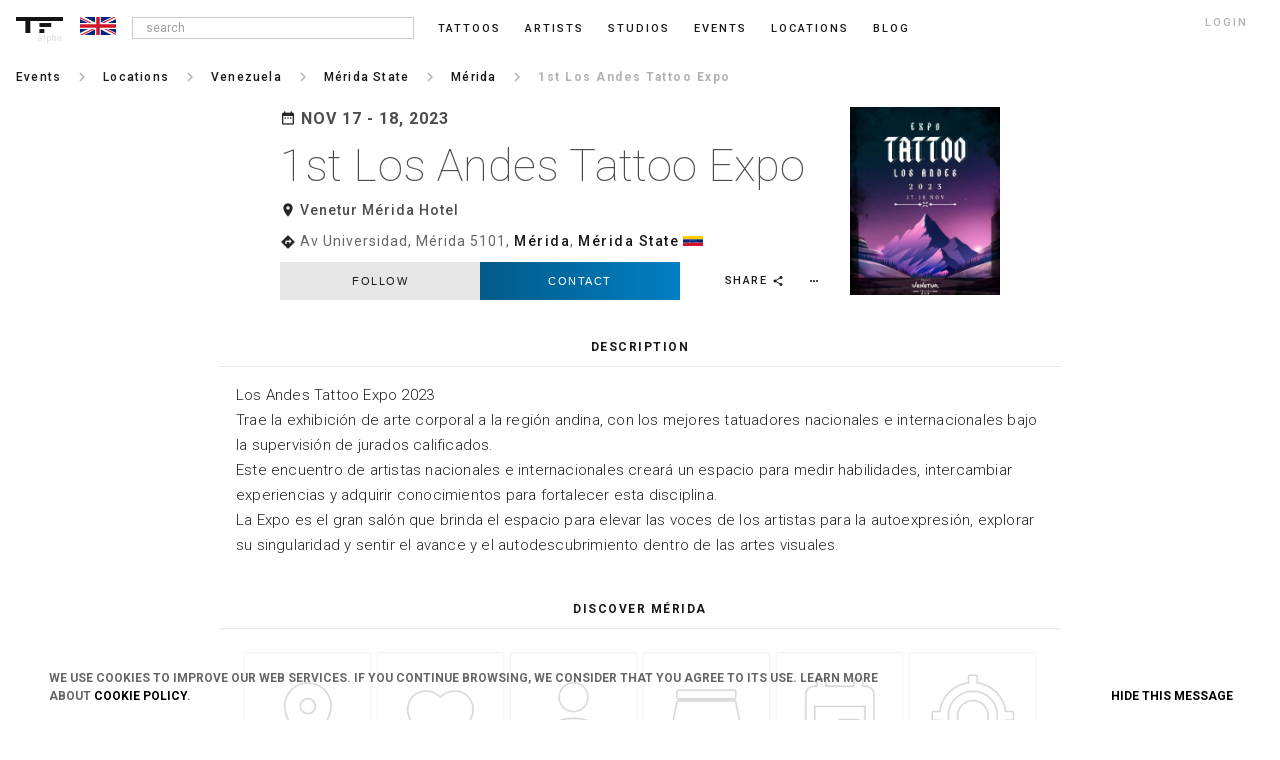

--- FILE ---
content_type: text/plain
request_url: https://www.google-analytics.com/j/collect?v=1&_v=j102&a=1832483349&t=pageview&_s=1&dl=https%3A%2F%2Fuk.tattoofilter.com%2Ftattoo-events%2Fmerida-ve%2Flos-andes-tattoo-expo&ul=en-us%40posix&dt=1st%20Los%20Andes%20Tattoo%20Expo%20%7C%20Tattoofilter&sr=1280x720&vp=1280x720&_u=IADAAEABAAAAACAAI~&jid=866267389&gjid=945524217&cid=1931103868.1768845695&tid=UA-63956255-1&_gid=773999941.1768845696&_r=1&_slc=1&z=1777935706
body_size: -452
content:
2,cG-QWBLLGR21E